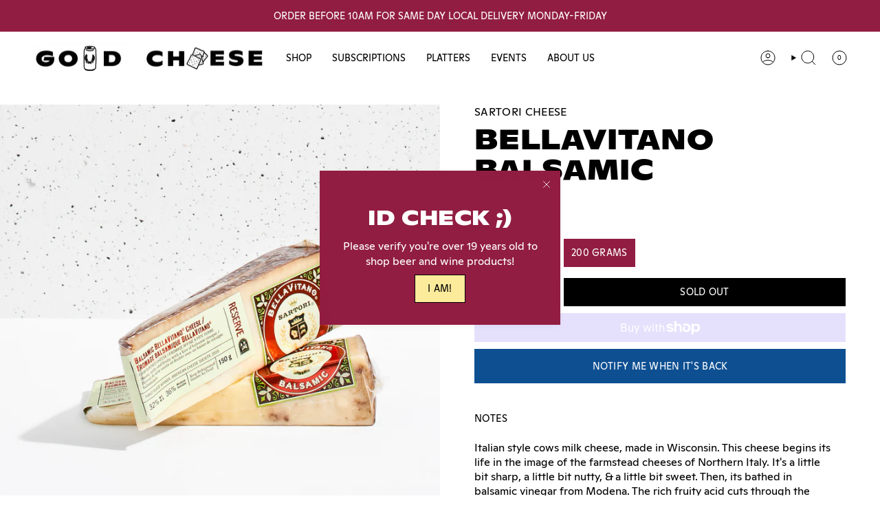

--- FILE ---
content_type: text/html; charset=utf-8
request_url: https://goodcheese.ca/products/bellavitano-balsamic-150g?section_id=api-product-grid-item
body_size: 209
content:
<div id="shopify-section-api-product-grid-item" class="shopify-section">

<div data-api-content>
<div
    class="grid-item product-item  product-item--left product-item--outer-text  "
    id="product-item--api-product-grid-item-4885560590469"
    data-grid-item
    
  >
    <div class="product-item__image" data-product-image>
      <a
        class="product-link"
        href="/products/bellavitano-balsamic-150g"
        aria-label="Bellavitano Balsamic"
        data-product-link="/products/bellavitano-balsamic-150g"
      ><div class="product-item__bg" data-product-image-default><figure class="image-wrapper image-wrapper--cover lazy-image lazy-image--backfill is-loading" style="--aspect-ratio: 1;" data-aos="img-in"
  data-aos-delay="||itemAnimationDelay||"
  data-aos-duration="800"
  data-aos-anchor="||itemAnimationAnchor||"
  data-aos-easing="ease-out-quart"><img src="//goodcheese.ca/cdn/shop/products/goodcheeseDAY6-28_WEB.jpg?crop=center&amp;height=2048&amp;v=1590001763&amp;width=2048" alt="" width="2048" height="2048" loading="eager" srcset="//goodcheese.ca/cdn/shop/products/goodcheeseDAY6-28_WEB.jpg?v=1590001763&amp;width=136 136w, //goodcheese.ca/cdn/shop/products/goodcheeseDAY6-28_WEB.jpg?v=1590001763&amp;width=160 160w, //goodcheese.ca/cdn/shop/products/goodcheeseDAY6-28_WEB.jpg?v=1590001763&amp;width=180 180w, //goodcheese.ca/cdn/shop/products/goodcheeseDAY6-28_WEB.jpg?v=1590001763&amp;width=220 220w, //goodcheese.ca/cdn/shop/products/goodcheeseDAY6-28_WEB.jpg?v=1590001763&amp;width=254 254w, //goodcheese.ca/cdn/shop/products/goodcheeseDAY6-28_WEB.jpg?v=1590001763&amp;width=284 284w, //goodcheese.ca/cdn/shop/products/goodcheeseDAY6-28_WEB.jpg?v=1590001763&amp;width=292 292w, //goodcheese.ca/cdn/shop/products/goodcheeseDAY6-28_WEB.jpg?v=1590001763&amp;width=320 320w, //goodcheese.ca/cdn/shop/products/goodcheeseDAY6-28_WEB.jpg?v=1590001763&amp;width=480 480w, //goodcheese.ca/cdn/shop/products/goodcheeseDAY6-28_WEB.jpg?v=1590001763&amp;width=528 528w, //goodcheese.ca/cdn/shop/products/goodcheeseDAY6-28_WEB.jpg?v=1590001763&amp;width=640 640w, //goodcheese.ca/cdn/shop/products/goodcheeseDAY6-28_WEB.jpg?v=1590001763&amp;width=720 720w, //goodcheese.ca/cdn/shop/products/goodcheeseDAY6-28_WEB.jpg?v=1590001763&amp;width=960 960w, //goodcheese.ca/cdn/shop/products/goodcheeseDAY6-28_WEB.jpg?v=1590001763&amp;width=1080 1080w, //goodcheese.ca/cdn/shop/products/goodcheeseDAY6-28_WEB.jpg?v=1590001763&amp;width=1296 1296w, //goodcheese.ca/cdn/shop/products/goodcheeseDAY6-28_WEB.jpg?v=1590001763&amp;width=1512 1512w, //goodcheese.ca/cdn/shop/products/goodcheeseDAY6-28_WEB.jpg?v=1590001763&amp;width=1728 1728w, //goodcheese.ca/cdn/shop/products/goodcheeseDAY6-28_WEB.jpg?v=1590001763&amp;width=1950 1950w" sizes="500px" fetchpriority="high" class=" is-loading ">
</figure>

&nbsp;</div></a>

      <span class="badge-box align--top-left
     badge--sold-out
    "
    data-aos="fade"
    data-aos-delay="||itemAnimationDelay||"
    data-aos-duration="800"
    data-aos-anchor="||itemAnimationAnchor||">Sold Out
</span>
    </div>

    <div
      class="product-information"
      style="--swatch-size: var(--swatch-size-filters);"
      data-product-information
    >
      <div class="product-item__info body-medium">
  <a class="product-link" href="/products/bellavitano-balsamic-150g" data-product-link="/products/bellavitano-balsamic-150g">

    
          <span class="product-item__vendor">Sartori Cheese</span>
          <p class="product-item__title">Bellavitano Balsamic</p>

          <div class="product-item__price__holder">

            <span class="product-item__subheading">200g</span></div>

  <div class="product-item__price" data-product-price>
<span class="price">
  
    <span class="new-price">
      
$15.00
</span>
    
  
</span>
</div>

    
        </a></div>
    </div>
  </div></div></div>

--- FILE ---
content_type: application/x-javascript
request_url: https://app.sealsubscriptions.com/shopify/public/status/shop/good-cheese.myshopify.com.js?1768769210
body_size: -367
content:
var sealsubscriptions_settings_updated='1767719599c';